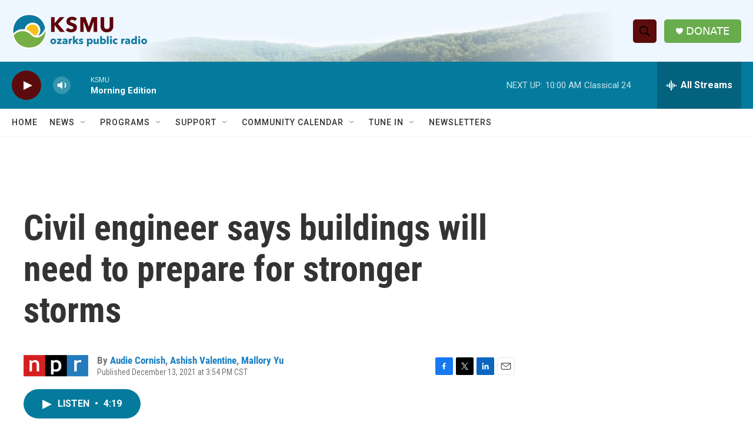

--- FILE ---
content_type: text/html; charset=utf-8
request_url: https://www.google.com/recaptcha/api2/aframe
body_size: 267
content:
<!DOCTYPE HTML><html><head><meta http-equiv="content-type" content="text/html; charset=UTF-8"></head><body><script nonce="iRQC74ytoZJ4qWiRlEavbA">/** Anti-fraud and anti-abuse applications only. See google.com/recaptcha */ try{var clients={'sodar':'https://pagead2.googlesyndication.com/pagead/sodar?'};window.addEventListener("message",function(a){try{if(a.source===window.parent){var b=JSON.parse(a.data);var c=clients[b['id']];if(c){var d=document.createElement('img');d.src=c+b['params']+'&rc='+(localStorage.getItem("rc::a")?sessionStorage.getItem("rc::b"):"");window.document.body.appendChild(d);sessionStorage.setItem("rc::e",parseInt(sessionStorage.getItem("rc::e")||0)+1);localStorage.setItem("rc::h",'1769094360741');}}}catch(b){}});window.parent.postMessage("_grecaptcha_ready", "*");}catch(b){}</script></body></html>